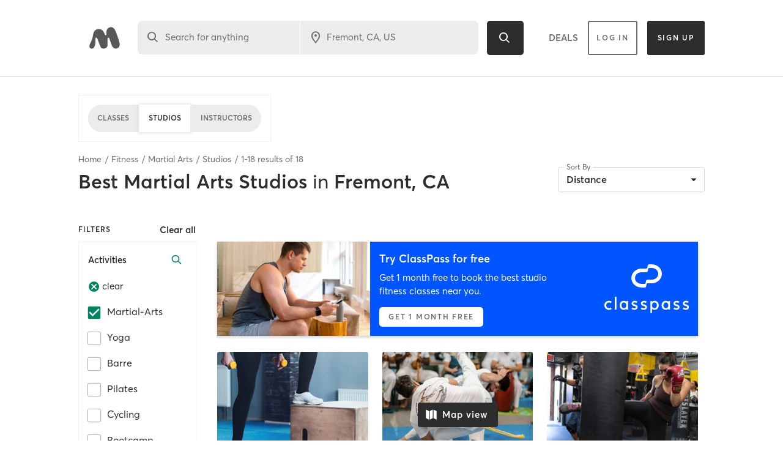

--- FILE ---
content_type: text/html; charset=utf-8
request_url: https://www.google.com/recaptcha/api2/anchor?ar=1&k=6Le95awUAAAAAIXSP9TcpPEng7Y6GdSkt7n46bAR&co=aHR0cHM6Ly93d3cubWluZGJvZHlvbmxpbmUuY29tOjQ0Mw..&hl=en&type=image&v=PoyoqOPhxBO7pBk68S4YbpHZ&theme=light&size=invisible&badge=bottomright&anchor-ms=20000&execute-ms=30000&cb=gj3bkjc28kpj
body_size: 49564
content:
<!DOCTYPE HTML><html dir="ltr" lang="en"><head><meta http-equiv="Content-Type" content="text/html; charset=UTF-8">
<meta http-equiv="X-UA-Compatible" content="IE=edge">
<title>reCAPTCHA</title>
<style type="text/css">
/* cyrillic-ext */
@font-face {
  font-family: 'Roboto';
  font-style: normal;
  font-weight: 400;
  font-stretch: 100%;
  src: url(//fonts.gstatic.com/s/roboto/v48/KFO7CnqEu92Fr1ME7kSn66aGLdTylUAMa3GUBHMdazTgWw.woff2) format('woff2');
  unicode-range: U+0460-052F, U+1C80-1C8A, U+20B4, U+2DE0-2DFF, U+A640-A69F, U+FE2E-FE2F;
}
/* cyrillic */
@font-face {
  font-family: 'Roboto';
  font-style: normal;
  font-weight: 400;
  font-stretch: 100%;
  src: url(//fonts.gstatic.com/s/roboto/v48/KFO7CnqEu92Fr1ME7kSn66aGLdTylUAMa3iUBHMdazTgWw.woff2) format('woff2');
  unicode-range: U+0301, U+0400-045F, U+0490-0491, U+04B0-04B1, U+2116;
}
/* greek-ext */
@font-face {
  font-family: 'Roboto';
  font-style: normal;
  font-weight: 400;
  font-stretch: 100%;
  src: url(//fonts.gstatic.com/s/roboto/v48/KFO7CnqEu92Fr1ME7kSn66aGLdTylUAMa3CUBHMdazTgWw.woff2) format('woff2');
  unicode-range: U+1F00-1FFF;
}
/* greek */
@font-face {
  font-family: 'Roboto';
  font-style: normal;
  font-weight: 400;
  font-stretch: 100%;
  src: url(//fonts.gstatic.com/s/roboto/v48/KFO7CnqEu92Fr1ME7kSn66aGLdTylUAMa3-UBHMdazTgWw.woff2) format('woff2');
  unicode-range: U+0370-0377, U+037A-037F, U+0384-038A, U+038C, U+038E-03A1, U+03A3-03FF;
}
/* math */
@font-face {
  font-family: 'Roboto';
  font-style: normal;
  font-weight: 400;
  font-stretch: 100%;
  src: url(//fonts.gstatic.com/s/roboto/v48/KFO7CnqEu92Fr1ME7kSn66aGLdTylUAMawCUBHMdazTgWw.woff2) format('woff2');
  unicode-range: U+0302-0303, U+0305, U+0307-0308, U+0310, U+0312, U+0315, U+031A, U+0326-0327, U+032C, U+032F-0330, U+0332-0333, U+0338, U+033A, U+0346, U+034D, U+0391-03A1, U+03A3-03A9, U+03B1-03C9, U+03D1, U+03D5-03D6, U+03F0-03F1, U+03F4-03F5, U+2016-2017, U+2034-2038, U+203C, U+2040, U+2043, U+2047, U+2050, U+2057, U+205F, U+2070-2071, U+2074-208E, U+2090-209C, U+20D0-20DC, U+20E1, U+20E5-20EF, U+2100-2112, U+2114-2115, U+2117-2121, U+2123-214F, U+2190, U+2192, U+2194-21AE, U+21B0-21E5, U+21F1-21F2, U+21F4-2211, U+2213-2214, U+2216-22FF, U+2308-230B, U+2310, U+2319, U+231C-2321, U+2336-237A, U+237C, U+2395, U+239B-23B7, U+23D0, U+23DC-23E1, U+2474-2475, U+25AF, U+25B3, U+25B7, U+25BD, U+25C1, U+25CA, U+25CC, U+25FB, U+266D-266F, U+27C0-27FF, U+2900-2AFF, U+2B0E-2B11, U+2B30-2B4C, U+2BFE, U+3030, U+FF5B, U+FF5D, U+1D400-1D7FF, U+1EE00-1EEFF;
}
/* symbols */
@font-face {
  font-family: 'Roboto';
  font-style: normal;
  font-weight: 400;
  font-stretch: 100%;
  src: url(//fonts.gstatic.com/s/roboto/v48/KFO7CnqEu92Fr1ME7kSn66aGLdTylUAMaxKUBHMdazTgWw.woff2) format('woff2');
  unicode-range: U+0001-000C, U+000E-001F, U+007F-009F, U+20DD-20E0, U+20E2-20E4, U+2150-218F, U+2190, U+2192, U+2194-2199, U+21AF, U+21E6-21F0, U+21F3, U+2218-2219, U+2299, U+22C4-22C6, U+2300-243F, U+2440-244A, U+2460-24FF, U+25A0-27BF, U+2800-28FF, U+2921-2922, U+2981, U+29BF, U+29EB, U+2B00-2BFF, U+4DC0-4DFF, U+FFF9-FFFB, U+10140-1018E, U+10190-1019C, U+101A0, U+101D0-101FD, U+102E0-102FB, U+10E60-10E7E, U+1D2C0-1D2D3, U+1D2E0-1D37F, U+1F000-1F0FF, U+1F100-1F1AD, U+1F1E6-1F1FF, U+1F30D-1F30F, U+1F315, U+1F31C, U+1F31E, U+1F320-1F32C, U+1F336, U+1F378, U+1F37D, U+1F382, U+1F393-1F39F, U+1F3A7-1F3A8, U+1F3AC-1F3AF, U+1F3C2, U+1F3C4-1F3C6, U+1F3CA-1F3CE, U+1F3D4-1F3E0, U+1F3ED, U+1F3F1-1F3F3, U+1F3F5-1F3F7, U+1F408, U+1F415, U+1F41F, U+1F426, U+1F43F, U+1F441-1F442, U+1F444, U+1F446-1F449, U+1F44C-1F44E, U+1F453, U+1F46A, U+1F47D, U+1F4A3, U+1F4B0, U+1F4B3, U+1F4B9, U+1F4BB, U+1F4BF, U+1F4C8-1F4CB, U+1F4D6, U+1F4DA, U+1F4DF, U+1F4E3-1F4E6, U+1F4EA-1F4ED, U+1F4F7, U+1F4F9-1F4FB, U+1F4FD-1F4FE, U+1F503, U+1F507-1F50B, U+1F50D, U+1F512-1F513, U+1F53E-1F54A, U+1F54F-1F5FA, U+1F610, U+1F650-1F67F, U+1F687, U+1F68D, U+1F691, U+1F694, U+1F698, U+1F6AD, U+1F6B2, U+1F6B9-1F6BA, U+1F6BC, U+1F6C6-1F6CF, U+1F6D3-1F6D7, U+1F6E0-1F6EA, U+1F6F0-1F6F3, U+1F6F7-1F6FC, U+1F700-1F7FF, U+1F800-1F80B, U+1F810-1F847, U+1F850-1F859, U+1F860-1F887, U+1F890-1F8AD, U+1F8B0-1F8BB, U+1F8C0-1F8C1, U+1F900-1F90B, U+1F93B, U+1F946, U+1F984, U+1F996, U+1F9E9, U+1FA00-1FA6F, U+1FA70-1FA7C, U+1FA80-1FA89, U+1FA8F-1FAC6, U+1FACE-1FADC, U+1FADF-1FAE9, U+1FAF0-1FAF8, U+1FB00-1FBFF;
}
/* vietnamese */
@font-face {
  font-family: 'Roboto';
  font-style: normal;
  font-weight: 400;
  font-stretch: 100%;
  src: url(//fonts.gstatic.com/s/roboto/v48/KFO7CnqEu92Fr1ME7kSn66aGLdTylUAMa3OUBHMdazTgWw.woff2) format('woff2');
  unicode-range: U+0102-0103, U+0110-0111, U+0128-0129, U+0168-0169, U+01A0-01A1, U+01AF-01B0, U+0300-0301, U+0303-0304, U+0308-0309, U+0323, U+0329, U+1EA0-1EF9, U+20AB;
}
/* latin-ext */
@font-face {
  font-family: 'Roboto';
  font-style: normal;
  font-weight: 400;
  font-stretch: 100%;
  src: url(//fonts.gstatic.com/s/roboto/v48/KFO7CnqEu92Fr1ME7kSn66aGLdTylUAMa3KUBHMdazTgWw.woff2) format('woff2');
  unicode-range: U+0100-02BA, U+02BD-02C5, U+02C7-02CC, U+02CE-02D7, U+02DD-02FF, U+0304, U+0308, U+0329, U+1D00-1DBF, U+1E00-1E9F, U+1EF2-1EFF, U+2020, U+20A0-20AB, U+20AD-20C0, U+2113, U+2C60-2C7F, U+A720-A7FF;
}
/* latin */
@font-face {
  font-family: 'Roboto';
  font-style: normal;
  font-weight: 400;
  font-stretch: 100%;
  src: url(//fonts.gstatic.com/s/roboto/v48/KFO7CnqEu92Fr1ME7kSn66aGLdTylUAMa3yUBHMdazQ.woff2) format('woff2');
  unicode-range: U+0000-00FF, U+0131, U+0152-0153, U+02BB-02BC, U+02C6, U+02DA, U+02DC, U+0304, U+0308, U+0329, U+2000-206F, U+20AC, U+2122, U+2191, U+2193, U+2212, U+2215, U+FEFF, U+FFFD;
}
/* cyrillic-ext */
@font-face {
  font-family: 'Roboto';
  font-style: normal;
  font-weight: 500;
  font-stretch: 100%;
  src: url(//fonts.gstatic.com/s/roboto/v48/KFO7CnqEu92Fr1ME7kSn66aGLdTylUAMa3GUBHMdazTgWw.woff2) format('woff2');
  unicode-range: U+0460-052F, U+1C80-1C8A, U+20B4, U+2DE0-2DFF, U+A640-A69F, U+FE2E-FE2F;
}
/* cyrillic */
@font-face {
  font-family: 'Roboto';
  font-style: normal;
  font-weight: 500;
  font-stretch: 100%;
  src: url(//fonts.gstatic.com/s/roboto/v48/KFO7CnqEu92Fr1ME7kSn66aGLdTylUAMa3iUBHMdazTgWw.woff2) format('woff2');
  unicode-range: U+0301, U+0400-045F, U+0490-0491, U+04B0-04B1, U+2116;
}
/* greek-ext */
@font-face {
  font-family: 'Roboto';
  font-style: normal;
  font-weight: 500;
  font-stretch: 100%;
  src: url(//fonts.gstatic.com/s/roboto/v48/KFO7CnqEu92Fr1ME7kSn66aGLdTylUAMa3CUBHMdazTgWw.woff2) format('woff2');
  unicode-range: U+1F00-1FFF;
}
/* greek */
@font-face {
  font-family: 'Roboto';
  font-style: normal;
  font-weight: 500;
  font-stretch: 100%;
  src: url(//fonts.gstatic.com/s/roboto/v48/KFO7CnqEu92Fr1ME7kSn66aGLdTylUAMa3-UBHMdazTgWw.woff2) format('woff2');
  unicode-range: U+0370-0377, U+037A-037F, U+0384-038A, U+038C, U+038E-03A1, U+03A3-03FF;
}
/* math */
@font-face {
  font-family: 'Roboto';
  font-style: normal;
  font-weight: 500;
  font-stretch: 100%;
  src: url(//fonts.gstatic.com/s/roboto/v48/KFO7CnqEu92Fr1ME7kSn66aGLdTylUAMawCUBHMdazTgWw.woff2) format('woff2');
  unicode-range: U+0302-0303, U+0305, U+0307-0308, U+0310, U+0312, U+0315, U+031A, U+0326-0327, U+032C, U+032F-0330, U+0332-0333, U+0338, U+033A, U+0346, U+034D, U+0391-03A1, U+03A3-03A9, U+03B1-03C9, U+03D1, U+03D5-03D6, U+03F0-03F1, U+03F4-03F5, U+2016-2017, U+2034-2038, U+203C, U+2040, U+2043, U+2047, U+2050, U+2057, U+205F, U+2070-2071, U+2074-208E, U+2090-209C, U+20D0-20DC, U+20E1, U+20E5-20EF, U+2100-2112, U+2114-2115, U+2117-2121, U+2123-214F, U+2190, U+2192, U+2194-21AE, U+21B0-21E5, U+21F1-21F2, U+21F4-2211, U+2213-2214, U+2216-22FF, U+2308-230B, U+2310, U+2319, U+231C-2321, U+2336-237A, U+237C, U+2395, U+239B-23B7, U+23D0, U+23DC-23E1, U+2474-2475, U+25AF, U+25B3, U+25B7, U+25BD, U+25C1, U+25CA, U+25CC, U+25FB, U+266D-266F, U+27C0-27FF, U+2900-2AFF, U+2B0E-2B11, U+2B30-2B4C, U+2BFE, U+3030, U+FF5B, U+FF5D, U+1D400-1D7FF, U+1EE00-1EEFF;
}
/* symbols */
@font-face {
  font-family: 'Roboto';
  font-style: normal;
  font-weight: 500;
  font-stretch: 100%;
  src: url(//fonts.gstatic.com/s/roboto/v48/KFO7CnqEu92Fr1ME7kSn66aGLdTylUAMaxKUBHMdazTgWw.woff2) format('woff2');
  unicode-range: U+0001-000C, U+000E-001F, U+007F-009F, U+20DD-20E0, U+20E2-20E4, U+2150-218F, U+2190, U+2192, U+2194-2199, U+21AF, U+21E6-21F0, U+21F3, U+2218-2219, U+2299, U+22C4-22C6, U+2300-243F, U+2440-244A, U+2460-24FF, U+25A0-27BF, U+2800-28FF, U+2921-2922, U+2981, U+29BF, U+29EB, U+2B00-2BFF, U+4DC0-4DFF, U+FFF9-FFFB, U+10140-1018E, U+10190-1019C, U+101A0, U+101D0-101FD, U+102E0-102FB, U+10E60-10E7E, U+1D2C0-1D2D3, U+1D2E0-1D37F, U+1F000-1F0FF, U+1F100-1F1AD, U+1F1E6-1F1FF, U+1F30D-1F30F, U+1F315, U+1F31C, U+1F31E, U+1F320-1F32C, U+1F336, U+1F378, U+1F37D, U+1F382, U+1F393-1F39F, U+1F3A7-1F3A8, U+1F3AC-1F3AF, U+1F3C2, U+1F3C4-1F3C6, U+1F3CA-1F3CE, U+1F3D4-1F3E0, U+1F3ED, U+1F3F1-1F3F3, U+1F3F5-1F3F7, U+1F408, U+1F415, U+1F41F, U+1F426, U+1F43F, U+1F441-1F442, U+1F444, U+1F446-1F449, U+1F44C-1F44E, U+1F453, U+1F46A, U+1F47D, U+1F4A3, U+1F4B0, U+1F4B3, U+1F4B9, U+1F4BB, U+1F4BF, U+1F4C8-1F4CB, U+1F4D6, U+1F4DA, U+1F4DF, U+1F4E3-1F4E6, U+1F4EA-1F4ED, U+1F4F7, U+1F4F9-1F4FB, U+1F4FD-1F4FE, U+1F503, U+1F507-1F50B, U+1F50D, U+1F512-1F513, U+1F53E-1F54A, U+1F54F-1F5FA, U+1F610, U+1F650-1F67F, U+1F687, U+1F68D, U+1F691, U+1F694, U+1F698, U+1F6AD, U+1F6B2, U+1F6B9-1F6BA, U+1F6BC, U+1F6C6-1F6CF, U+1F6D3-1F6D7, U+1F6E0-1F6EA, U+1F6F0-1F6F3, U+1F6F7-1F6FC, U+1F700-1F7FF, U+1F800-1F80B, U+1F810-1F847, U+1F850-1F859, U+1F860-1F887, U+1F890-1F8AD, U+1F8B0-1F8BB, U+1F8C0-1F8C1, U+1F900-1F90B, U+1F93B, U+1F946, U+1F984, U+1F996, U+1F9E9, U+1FA00-1FA6F, U+1FA70-1FA7C, U+1FA80-1FA89, U+1FA8F-1FAC6, U+1FACE-1FADC, U+1FADF-1FAE9, U+1FAF0-1FAF8, U+1FB00-1FBFF;
}
/* vietnamese */
@font-face {
  font-family: 'Roboto';
  font-style: normal;
  font-weight: 500;
  font-stretch: 100%;
  src: url(//fonts.gstatic.com/s/roboto/v48/KFO7CnqEu92Fr1ME7kSn66aGLdTylUAMa3OUBHMdazTgWw.woff2) format('woff2');
  unicode-range: U+0102-0103, U+0110-0111, U+0128-0129, U+0168-0169, U+01A0-01A1, U+01AF-01B0, U+0300-0301, U+0303-0304, U+0308-0309, U+0323, U+0329, U+1EA0-1EF9, U+20AB;
}
/* latin-ext */
@font-face {
  font-family: 'Roboto';
  font-style: normal;
  font-weight: 500;
  font-stretch: 100%;
  src: url(//fonts.gstatic.com/s/roboto/v48/KFO7CnqEu92Fr1ME7kSn66aGLdTylUAMa3KUBHMdazTgWw.woff2) format('woff2');
  unicode-range: U+0100-02BA, U+02BD-02C5, U+02C7-02CC, U+02CE-02D7, U+02DD-02FF, U+0304, U+0308, U+0329, U+1D00-1DBF, U+1E00-1E9F, U+1EF2-1EFF, U+2020, U+20A0-20AB, U+20AD-20C0, U+2113, U+2C60-2C7F, U+A720-A7FF;
}
/* latin */
@font-face {
  font-family: 'Roboto';
  font-style: normal;
  font-weight: 500;
  font-stretch: 100%;
  src: url(//fonts.gstatic.com/s/roboto/v48/KFO7CnqEu92Fr1ME7kSn66aGLdTylUAMa3yUBHMdazQ.woff2) format('woff2');
  unicode-range: U+0000-00FF, U+0131, U+0152-0153, U+02BB-02BC, U+02C6, U+02DA, U+02DC, U+0304, U+0308, U+0329, U+2000-206F, U+20AC, U+2122, U+2191, U+2193, U+2212, U+2215, U+FEFF, U+FFFD;
}
/* cyrillic-ext */
@font-face {
  font-family: 'Roboto';
  font-style: normal;
  font-weight: 900;
  font-stretch: 100%;
  src: url(//fonts.gstatic.com/s/roboto/v48/KFO7CnqEu92Fr1ME7kSn66aGLdTylUAMa3GUBHMdazTgWw.woff2) format('woff2');
  unicode-range: U+0460-052F, U+1C80-1C8A, U+20B4, U+2DE0-2DFF, U+A640-A69F, U+FE2E-FE2F;
}
/* cyrillic */
@font-face {
  font-family: 'Roboto';
  font-style: normal;
  font-weight: 900;
  font-stretch: 100%;
  src: url(//fonts.gstatic.com/s/roboto/v48/KFO7CnqEu92Fr1ME7kSn66aGLdTylUAMa3iUBHMdazTgWw.woff2) format('woff2');
  unicode-range: U+0301, U+0400-045F, U+0490-0491, U+04B0-04B1, U+2116;
}
/* greek-ext */
@font-face {
  font-family: 'Roboto';
  font-style: normal;
  font-weight: 900;
  font-stretch: 100%;
  src: url(//fonts.gstatic.com/s/roboto/v48/KFO7CnqEu92Fr1ME7kSn66aGLdTylUAMa3CUBHMdazTgWw.woff2) format('woff2');
  unicode-range: U+1F00-1FFF;
}
/* greek */
@font-face {
  font-family: 'Roboto';
  font-style: normal;
  font-weight: 900;
  font-stretch: 100%;
  src: url(//fonts.gstatic.com/s/roboto/v48/KFO7CnqEu92Fr1ME7kSn66aGLdTylUAMa3-UBHMdazTgWw.woff2) format('woff2');
  unicode-range: U+0370-0377, U+037A-037F, U+0384-038A, U+038C, U+038E-03A1, U+03A3-03FF;
}
/* math */
@font-face {
  font-family: 'Roboto';
  font-style: normal;
  font-weight: 900;
  font-stretch: 100%;
  src: url(//fonts.gstatic.com/s/roboto/v48/KFO7CnqEu92Fr1ME7kSn66aGLdTylUAMawCUBHMdazTgWw.woff2) format('woff2');
  unicode-range: U+0302-0303, U+0305, U+0307-0308, U+0310, U+0312, U+0315, U+031A, U+0326-0327, U+032C, U+032F-0330, U+0332-0333, U+0338, U+033A, U+0346, U+034D, U+0391-03A1, U+03A3-03A9, U+03B1-03C9, U+03D1, U+03D5-03D6, U+03F0-03F1, U+03F4-03F5, U+2016-2017, U+2034-2038, U+203C, U+2040, U+2043, U+2047, U+2050, U+2057, U+205F, U+2070-2071, U+2074-208E, U+2090-209C, U+20D0-20DC, U+20E1, U+20E5-20EF, U+2100-2112, U+2114-2115, U+2117-2121, U+2123-214F, U+2190, U+2192, U+2194-21AE, U+21B0-21E5, U+21F1-21F2, U+21F4-2211, U+2213-2214, U+2216-22FF, U+2308-230B, U+2310, U+2319, U+231C-2321, U+2336-237A, U+237C, U+2395, U+239B-23B7, U+23D0, U+23DC-23E1, U+2474-2475, U+25AF, U+25B3, U+25B7, U+25BD, U+25C1, U+25CA, U+25CC, U+25FB, U+266D-266F, U+27C0-27FF, U+2900-2AFF, U+2B0E-2B11, U+2B30-2B4C, U+2BFE, U+3030, U+FF5B, U+FF5D, U+1D400-1D7FF, U+1EE00-1EEFF;
}
/* symbols */
@font-face {
  font-family: 'Roboto';
  font-style: normal;
  font-weight: 900;
  font-stretch: 100%;
  src: url(//fonts.gstatic.com/s/roboto/v48/KFO7CnqEu92Fr1ME7kSn66aGLdTylUAMaxKUBHMdazTgWw.woff2) format('woff2');
  unicode-range: U+0001-000C, U+000E-001F, U+007F-009F, U+20DD-20E0, U+20E2-20E4, U+2150-218F, U+2190, U+2192, U+2194-2199, U+21AF, U+21E6-21F0, U+21F3, U+2218-2219, U+2299, U+22C4-22C6, U+2300-243F, U+2440-244A, U+2460-24FF, U+25A0-27BF, U+2800-28FF, U+2921-2922, U+2981, U+29BF, U+29EB, U+2B00-2BFF, U+4DC0-4DFF, U+FFF9-FFFB, U+10140-1018E, U+10190-1019C, U+101A0, U+101D0-101FD, U+102E0-102FB, U+10E60-10E7E, U+1D2C0-1D2D3, U+1D2E0-1D37F, U+1F000-1F0FF, U+1F100-1F1AD, U+1F1E6-1F1FF, U+1F30D-1F30F, U+1F315, U+1F31C, U+1F31E, U+1F320-1F32C, U+1F336, U+1F378, U+1F37D, U+1F382, U+1F393-1F39F, U+1F3A7-1F3A8, U+1F3AC-1F3AF, U+1F3C2, U+1F3C4-1F3C6, U+1F3CA-1F3CE, U+1F3D4-1F3E0, U+1F3ED, U+1F3F1-1F3F3, U+1F3F5-1F3F7, U+1F408, U+1F415, U+1F41F, U+1F426, U+1F43F, U+1F441-1F442, U+1F444, U+1F446-1F449, U+1F44C-1F44E, U+1F453, U+1F46A, U+1F47D, U+1F4A3, U+1F4B0, U+1F4B3, U+1F4B9, U+1F4BB, U+1F4BF, U+1F4C8-1F4CB, U+1F4D6, U+1F4DA, U+1F4DF, U+1F4E3-1F4E6, U+1F4EA-1F4ED, U+1F4F7, U+1F4F9-1F4FB, U+1F4FD-1F4FE, U+1F503, U+1F507-1F50B, U+1F50D, U+1F512-1F513, U+1F53E-1F54A, U+1F54F-1F5FA, U+1F610, U+1F650-1F67F, U+1F687, U+1F68D, U+1F691, U+1F694, U+1F698, U+1F6AD, U+1F6B2, U+1F6B9-1F6BA, U+1F6BC, U+1F6C6-1F6CF, U+1F6D3-1F6D7, U+1F6E0-1F6EA, U+1F6F0-1F6F3, U+1F6F7-1F6FC, U+1F700-1F7FF, U+1F800-1F80B, U+1F810-1F847, U+1F850-1F859, U+1F860-1F887, U+1F890-1F8AD, U+1F8B0-1F8BB, U+1F8C0-1F8C1, U+1F900-1F90B, U+1F93B, U+1F946, U+1F984, U+1F996, U+1F9E9, U+1FA00-1FA6F, U+1FA70-1FA7C, U+1FA80-1FA89, U+1FA8F-1FAC6, U+1FACE-1FADC, U+1FADF-1FAE9, U+1FAF0-1FAF8, U+1FB00-1FBFF;
}
/* vietnamese */
@font-face {
  font-family: 'Roboto';
  font-style: normal;
  font-weight: 900;
  font-stretch: 100%;
  src: url(//fonts.gstatic.com/s/roboto/v48/KFO7CnqEu92Fr1ME7kSn66aGLdTylUAMa3OUBHMdazTgWw.woff2) format('woff2');
  unicode-range: U+0102-0103, U+0110-0111, U+0128-0129, U+0168-0169, U+01A0-01A1, U+01AF-01B0, U+0300-0301, U+0303-0304, U+0308-0309, U+0323, U+0329, U+1EA0-1EF9, U+20AB;
}
/* latin-ext */
@font-face {
  font-family: 'Roboto';
  font-style: normal;
  font-weight: 900;
  font-stretch: 100%;
  src: url(//fonts.gstatic.com/s/roboto/v48/KFO7CnqEu92Fr1ME7kSn66aGLdTylUAMa3KUBHMdazTgWw.woff2) format('woff2');
  unicode-range: U+0100-02BA, U+02BD-02C5, U+02C7-02CC, U+02CE-02D7, U+02DD-02FF, U+0304, U+0308, U+0329, U+1D00-1DBF, U+1E00-1E9F, U+1EF2-1EFF, U+2020, U+20A0-20AB, U+20AD-20C0, U+2113, U+2C60-2C7F, U+A720-A7FF;
}
/* latin */
@font-face {
  font-family: 'Roboto';
  font-style: normal;
  font-weight: 900;
  font-stretch: 100%;
  src: url(//fonts.gstatic.com/s/roboto/v48/KFO7CnqEu92Fr1ME7kSn66aGLdTylUAMa3yUBHMdazQ.woff2) format('woff2');
  unicode-range: U+0000-00FF, U+0131, U+0152-0153, U+02BB-02BC, U+02C6, U+02DA, U+02DC, U+0304, U+0308, U+0329, U+2000-206F, U+20AC, U+2122, U+2191, U+2193, U+2212, U+2215, U+FEFF, U+FFFD;
}

</style>
<link rel="stylesheet" type="text/css" href="https://www.gstatic.com/recaptcha/releases/PoyoqOPhxBO7pBk68S4YbpHZ/styles__ltr.css">
<script nonce="b-Le32gQMwA3kTz3sHKF-A" type="text/javascript">window['__recaptcha_api'] = 'https://www.google.com/recaptcha/api2/';</script>
<script type="text/javascript" src="https://www.gstatic.com/recaptcha/releases/PoyoqOPhxBO7pBk68S4YbpHZ/recaptcha__en.js" nonce="b-Le32gQMwA3kTz3sHKF-A">
      
    </script></head>
<body><div id="rc-anchor-alert" class="rc-anchor-alert"></div>
<input type="hidden" id="recaptcha-token" value="[base64]">
<script type="text/javascript" nonce="b-Le32gQMwA3kTz3sHKF-A">
      recaptcha.anchor.Main.init("[\x22ainput\x22,[\x22bgdata\x22,\x22\x22,\[base64]/[base64]/[base64]/[base64]/[base64]/[base64]/KGcoTywyNTMsTy5PKSxVRyhPLEMpKTpnKE8sMjUzLEMpLE8pKSxsKSksTykpfSxieT1mdW5jdGlvbihDLE8sdSxsKXtmb3IobD0odT1SKEMpLDApO08+MDtPLS0pbD1sPDw4fFooQyk7ZyhDLHUsbCl9LFVHPWZ1bmN0aW9uKEMsTyl7Qy5pLmxlbmd0aD4xMDQ/[base64]/[base64]/[base64]/[base64]/[base64]/[base64]/[base64]\\u003d\x22,\[base64]\\u003d\x22,\x22wpcnwoHDtMOCwpzDnMK3N8KJGCU8eVVfasOKw5lPw44GwpMqwrHCpyIuWUxKZ8K9O8K1WmzCuMOGcF56wpHCscOEwpbCgmHDoXnCmsOhwpnCkMKFw4MOwrnDj8Oew6nCoBtmEsKAwrbDvcKZw7Y0aMO8w6fChcOQwq4zEMOtISLCt18GwojCp8ORAm/Duy16w7JvdBVoaWjCqcOgXCMGw5l2wpMdVCBdQGEqw4jDiMKowqF/[base64]/DvcOlX8Onw5TDuQfClcO1wrI8GsO/LiTCksOhKkxgHcORw57CmQzDiMOKBE4awpnDumbCvcOWwrzDq8OKVRbDh8KKwr7CvHvCg2Ycw6rDkcKDwroyw54UwqzCrsKpwpLDrVfDuMK5wpnDn317wqhpw7Irw5nDusKNesKBw58ZCMOMX8KNUg/CjMK0wqoTw7fCgAfCmDoDYgzCnj8LwoLDgCArdyfCuj7Cp8ODZMKRwo8aXRzDh8KnEWg5w6DCrcO0w4TCtMKefsOwwpF4DFvCucOpbmMyw4rChF7ChcKOw7LDvWzDgVXCg8KhR2dyO8Kxw7weBkDDicK6wr4tIGDCvsK9QsKQDjEYDsK/[base64]/wphJTBh2UFxvwoMlw7fDusK+K8KPwojDkE/CsMOmNMOew6Vjw5ENw7MCbExBdhvDsDxsYsKkwolCdjzDucO9Yk9Lw6NhQcOzAsO0Zw4Ow7MxEcOMw5bClsKndw/[base64]/Cn8OzwrbCqHnCkmwYa8OYwqLDigk0Si5Jwr3Cu8OIwogNw7Afw7fCjSYew4zDpcOOwoQ0B3nClcKmCHZzLmDDvsKFw6U6w5VbL8KVbWTCimQpTsK4w4/DqWVQEmAyw4/Cuh1iwrsywqTCuVTDgURTD8K2Ym7CtMKDwo8dSw3DnRHCjh5Ewo/DjcOQR8OSw7ljw5zCtMKDMU8DGsOgw4PCssKCQcOzSB7CiUBhK8K2w7fCpgp3w64AwpIoYmDDnsOzSxXDjHBYWcOpwpgmSGTCnW/[base64]/DqMO5UcKfG8K/w7TDq8OIw43CmT/DgjIMUBrCoTt2J17Cu8Oiw7oSwpXDmcKVw47DgxQYwq4MLGDCvmwGw4LDj2PClht1w6DDoGbDlhrCpMKYw6wDXcOHNMKcw43Dq8KScVUVw6XCrMO6IEhLRsOjdE7DpiwXwqzDvlB5PMOwwqRiTy/Ch0Y0w5jDjsOKw48kwqtEwrfDtcOHwpNOBWHDqR1Ewqp0woPCocOVWMKkw63CgsK2Egtcw4MgEsKZAQvDpGV2anHDr8KlT1vCq8K+w7/DhhRdwrLDv8O8wrkcwpTCq8OWw57DqsKmNcKvIVl6UcK8woYHGGnDpcO4w4rCuk/CvMKJw6zCosOVFUVeY03CrQDChsKQLjXDiT3DghvDtsONw6xqwoZ8w4LCicK1woHCosKScn3DlsKVw5NcXQk0wocFKcO6M8KDJcKGwo9bwpDDmcOCw6VyVMKiwr/Dlh0gwrPDp8OTWMKTwpRoK8OdYcOPXMOta8Odw6jDjnzDkMO/HMK5UTPCpCHDs3ITwqtTw6zDkl7Ci17Cv8K1U8ObUjnDjsORHMK+U8O5HgTCs8ORwrbDkEh9O8OTKMKkw7jDmDXDvcOvwrPCpcK9fsKNw6HClMOIw5fDkjgGOsKrWcObLC04ecOIRw/DuDrDpsKkcsK7VcKbwojCosKZfiTCrMK3wpjChR9vw5fCi2IaYsO0QyhpwoPDkCDDm8KUw5fCj8OIw4wgEcOrwrPCh8KoPcObwo0Twq3DvcK+wqXCtsKoFjYbwrBCY1zDmHLCiFTCnTjDmWDDu8OyUSYzw5TClCPDoA0jQR3CscONMcObwo3Cm8KVHcOzw5zDi8O/w7JNWnAUYWIJZjAbw6LDlcO3wpPDvEY9cjY1wrbDnDpgW8OIR2RJYsOCC3gddXPCpcOPwqIrM17DlUTDsFXCg8O6bcOGw7ITV8Olw6bDlHDCoCPClxvDl8KMPE0Wwo1HwqvCnWLDuRApw7tjBgQiYcKUAMOmw7jCqsO9YXHDj8K4W8O7wrISV8Kjw7g2w5/DsSIeAcKNJRdnb8OMwpxGw6rCgCnCiVAGAUHDu8KSwrYvwoXChnrCi8KPwrtIwr9RIjHCtzFMwo7CiMKtScK1w75Bw4BSXMObeWo2w6jCmgPDocO/w6QpXngUJXXCumjDqQ4rw67CnBbCm8OgaWHCq8KoUlzCt8KIJGBpw47CpcOwwovDrcOSGH89ScKJw5hYFEdcwrh+PcKJRcOjw7lSeMOwNiV4B8OyAMOLwobDo8OVw6BzbsK6JkrCq8O/NUXCnMKYw6HDsX7CiMORcnMCLcKzw6HCti44w7nCgMO4esO2w5pSNsKuFW/CvsKkwqjCpCnCqzsxwoQSTFBSwq/CgAF8w6RRw73Cp8O9w5TDsMO+T3E5woozwpNQA8K6bU/CgRLCqC5ow4rClsK+LsKDZExrwqMVwprCulE5awUeAQxOwpbCr8KwOsOIwoDDg8KCMCkMARJ/MlPDuA/DgsOkM1XCosOgUsKCWsOpw5smw78IwqrCjht/ZsOpwrQzEsO8w5nCgcOOPsK/XQzCtsK6dCrCmMORR8OfwozCnBvCiMODw6fClU/CuwTDuGXDjy10w6kGw7hnbcOVwpluQyggw77DrSjDg8KWY8KwAGXDuMKZw5zCkFwrwpkHesKqw7MZwph5csKkfMOewrFKPTZYZcOZwoJmFsOCw7fCpcOSPMOjGsOUwpXCl28pORczw4ZtcGvDgTjDkEZ4wrnDoUp4QsO9w6fCjMOSwr4mwobCj1NiT8KETcK/w79Swq3DhMKAwoLCh8K0w4jCjcKdVGzCrDpwR8KjOwondsKUMcKgwr7Dn8OtcQ/CsVXDmCTCukJPwodnw74GP8OqwqjDqiQrHFxow60HJT1rwpbCmV1Dw4Ynw5dZwptuJcOueHwtwrvCskPCn8O+wrHCssOXwq9nJzbChl04w7PClcOTwpEzwqpZwpXDsknDrGfCqMKjU8KBwowzb0VGacO/OMKabht3eHJZd8O/[base64]/w5ZhOMKmw5/Cmndzw5IlHxQVw4tYw6vCqwQobRx9w5ARUsOxH8KGwoLDoMKEw7p7w4PCvQ7Du8OKwqMaOcOvwp56w7h9YmlSw5kmTcKuBDDCrMOmMsO6RMK0PsKeAcOgay3CrcO+NsO1w7kgJiwmwozCgGDDtjrDosKQNz/CpX0ew7xDOsOsw41ow4lsPsKiLcK4VgoVCiU6w64Mw4LDmCbDiHwjw4XCk8KWawk4C8ONwpDCowY7w4Q3I8O/wpPDiMOIwpTDrh7DkE5dXRo7HcKoX8KPTsOJKsOVwo1Yw5Vvw5QwasOpw7VZB8OEVmcIVsOGwrI+w5DCuRIpTgMVwpJPwo3Cpmlxwo/DrsOEUC4dBcK0DG3CsQ7CgcKTUsO0C2vDqkfCqMK8csKZwp1BwqHCoMKoMBPCucOsATkzwqhzWAjDglfDgyvDp1HCrUtIw6x7w5cLw7U+w45vw7TCtsO+QcO6C8K7wpfDnMK+w5R+ZcOMMy/[base64]/w5gSfMOUBWZAFioYNMOjdcK1w6xAXhjDh3Y6w6g4wo5xw6XCjUnCncO9R1cQB8KhCXkOOAzDmnF2LMK/[base64]/w4dRVnfDocOXEVnDlMK0anlBw4DDkBxUeG7CpMOSw6FHwpo3DgZTLsOJwqrDtDjDncOmcMKVcMKgKcOBf27CmsOmw5rDpwwewrHDuMKLwoLCujlzwrHDlsK6wphxwpF+wrzDpxpHPXjDisODeMOkwrEAw4/DnCXClH0mw55Lw4bCmR3DgxtIFsK4Q3DDisK1NwrDulgNIcKew4zDlMK7XMO2MWhjw4INI8Kjw6XCq8KFw5DCuMKHazA9wojCggk0LcK+w5PCviEcCWvDqMKCwpgYw6vDvkAuJMKZwqTCgRXDq1RSwqzDjsO4w4LCncOgw7ltecOgJW4YCMKYFlYQaThHw4/Dgx1PwpZXwotxw4bDqCxpwrnDuysPwptpwrF0WTnDrsOxwoluw6V8FDNkw6RLw5vCjMKnOS5EKkjDlnjCq8KvwrzDhQkww4Yyw7XDhxvDssKSw5rCulRKw5cjw5ovfsO/wpvDlCPCrU0eWCBQwrfCnmHDrArCmRF8wqTCnDLCr2siw60Hw4vDowLCosKGRMKXwpnDscK0w7UOOjRrw61FHMKfwpjCpmfClsKgw40sw6bDncK8w5HDuj4fwpfClSQcBcKKB11Mw6DDksKnw6rCiAQGXMOKHcO7w7tMaMOdOF5+wqsDd8Oiw79Qw509w4PCiEMxw5/DtMKKw7zDgsOkBHsOMMKyHlPCqzDDggthw6fCtcKPwq/[base64]/DrcKQYFrDtsKFw7dVa8KhwrbDrsOlBQIlXXfDn2wFwolVL8K+H8OgwroOwp8Lw7/DosOpEMKwwrxAw5TCkcO5wrZww5nCiUPDrsOWT3VtwrDCt2M+LsKnf8OBwpHDtcOMw7vDt2HCt8KeWGgRw4rDpE/[base64]/DkEjDl8O1w6Bmw5pPDVjCqsKZGcKeUzrCp8K7AULCt8KgwpJ3UkUUwq4ASGx3ZcOMwplTwrzDq8Oew7V8fAfCoV5dwr5Kw4gZw78qw6ERw5DCocO3w4NQWMKNCgPDkcKJwrtIwqnDrWrDjMOOw5IIEm5Ewp3Do8KZw50aBBF/w7TCg1fCssOxMMKmw4LCqUBzwrc9w7UzwpnDr8K0w7N/[base64]/DiMKlO8K/[base64]/CoznCoVbDvnVWIMK/[base64]/Dt1zCoyFJw5lXwoXCgsKgwph2wq7DsyTDlMOAwog7OQcNwrcGbMK3w5/CnWvDrGDCuzjCusOEw5d6wqHDnsKUwq3CkRtveMOtwq/Dk8OvwrBCMgLDjMOhwqUwfcK5w4/CvsOPw5/[base64]/[base64]/Dn8O1XsK3w4Vuwp8oVGdhGD5/RkPDiEt9wow4w6vDjcKlw6PCs8OoMcOkw68ON8KTGMK3wp/ChjUOKkfCsHnDkGDDjMK+w5TDosOUwpZlw6ggWQLDrijCmVXCuDHDkcOHwp9RNsKuwqpOdMOSMMOTHMKCw6zCgsKNwpx0w7djwoXDnDspw6IZwrLDtSF/fsOgRMOew6LDk8OHaAc5wq/DpQNNYUwbPDPCrMKuV8KlPg8xXcOMR8KBwqjDksOUw4bDhMOtV2jChsKUZ8OEw47DpcONTWzDnl8kw7bDjcKKRirCv8OxwoTDmFHClsOtasOqccO8c8K8w6PDmcOqKMOowqt4w5xsPMOrw4JlwpcSR3hWwrguw4vCiMKLwq5twqnDt8OswrZfw5/[base64]/DigHCr1XCqsK6TVjCgMKbwoI3XsK/SlEXMlfDqxVuw79GVQPCmmDDrcOmw7l3wqFtw7hrMMODwrB9dsKFwqEDSBMxw4HDusOJDMO2bTYZwo42f8KNwqxaHBV+w7/[base64]/CnS3DnMKHBCpiw4EIBmxaYMK1wrVuPz3CmMOQwqYTw47Dg8KKDEwhw6lLw5jDnMK4QVF/VMKhY1Zewr8BwrjDvFM/LsKNw6wML00EA1FoIVpWw4lhesODG8OzXgnCtsOXb27Dq0PCosKAfcOIdGQDUMK/w4BKYMKWKgvCnsKGJ8KlwoN4woUfPH3DiMOwRMKWZX7Cl8O8wohsw51Xw5TChMOlw5tAY3syTMKVw6E8H8OVwodKwo9ZwpUQfsOiTibClcOSOcOAasO8KkHCl8O3woXCg8ONHldYwoDDjyArCgrChE/[base64]/dTsUw5Uuwq4LbsKvw6cXKx0Sw5XCpVY0acKSTEXCpRdxwqomTnTDicONbcKVw4vCo3RMw5/CicOWKjzDoV4Nw7lYJsKOfsOBXgo1DcK0w5zDncOjMBhuYh4iwqzCpSrCqWLDtsObcykFAcKJW8OUwpZENsKuw5vDpTHDsFDDlSvCg2QDwpNiagBrw7LCocOuYjLDqcO/w6DCgmVpwooMw5XCmQTCo8KFVsOCwpbDt8Ocw7zCnSLCgsK0woU2CEjCj8KAwoTDnSFRw5QWNBPDmD5nasOKw5XDhVxDw5dRJF/DicKkeX86TyYFw4/ClMOORkzDjSB/wq8Cw4fCisKSB8KiPsKCw7pUw64RLMK5wrTCg8O6RxPDkVTDqxgbwqfCmiV0DMK5SQd1Pk5swp7CusK2BGlcRSHCisKAwqZow77CnMOIRMORQsKKw4rCsQBCa3TDrTpLwqsxw4fDssOZWTAhw6jCnEczw63CrsO/IcO0fcKfXFpyw63DvSfCk0PDomRwRsK8wrRVeg1LwpxQawzCiyUvXsKewoTCihlYw63CnwjCi8Ofwq/[base64]/CvcOBfFTDnMKSa8O8L8Ogw7TCvjBte8KVwrBgMnXCsSXCgHTDt8KVwql/KEXCssKHwpzDsRZPU8OQw53DlcKZAk/DhsOLwqwVN2Fnw4cNw6nDocO+GMOMw7TCvcKQw58Ew5x1wqMAw6bDrMKFbsOqQ3TClcKURGo/[base64]/[base64]/ClrCscK7R8KqJl9xGCrDtlkGwrjDhWdFW8K7w5pFw6N9w60ywr0AV0x4U8OddMK6wptmwo4gw5HDo8KhTcKxwpFMOTURScKdwoBiCQ1mWyM8wo7DqcOxC8OiEcKDTRfCpyrCqsOwLsKJNmNfw57DnsOLaMOYwrIINcKiA2/Cj8Onw4bCrUnCvzZXw4fCo8Oew5cKaUl0FcK9OlPCsBPCnEYXwo3DpcORw7rDhRXDpyxXBTFpRsOSw6gvMsOSw6Vywp9QFcOfwpHDksOTw7EUw4vChT5HVTDCgcOXwpkDXMKgw7/DgcKGw7LCgUk+wrZ8SAk5WXguw4R0wr9Fw790H8KbOsOIw6PDm0ZrO8Orw4PDjsOlFnBMw5/Cn3bDsUfDnR3CvcKNWTVZJ8OyTsOtw65tw5fCq1HCgMONw5rCksOxw5MuWkBcLMOPXAXDjsO8Kz16w55fwqPCtsO8w7/CqsKEwr3ChzImw6TCvMKTw49swqfDkVt+wrHDlcO2w5V4wpVNB8K1G8Ogw5fDpHghTQJxwr3DtsKbwrvDr2PDlFjCpCHDrV3CoRrDqw4fwrYhcxPCjMOfw63CpMKgwpViPC/CscK8w5/Dp20BKsKQw6nCrD5SwpMsBVg8wpF9emPDhGEQw6cjNXRTwpnCmkYRw7JBD8KTRB7Dv1fDgMOLw6LCicOYKMKqwoUTwpfChcK5wo8iJcOewrbCosK9O8KsJhbDlMO3XDLDmQw4E8KWwprCmMOZQsKBdsOCwr3CjV7CvA/DqR7CoRPCncOAAj8Pw4x3w6DDhMK5A1/CuX/[base64]/[base64]/Ck3jCrsKtw7bDiGhrw53DgV9/DcKCwprDkB/Cu3N/w6LCmXwtwoHCncOfP8OucMK1w4fDk1BjVAfDpnpXwqFLeCXCvUgewqHCpsK8ZnkRw5xYwqhSw74Ow6l0asKNQsObwpAnwrsuUTXDmHEOC8ObwobCiGBMwrQ6wo7DgsOePMO4GcOkCh87wpJhw5PCmsO8c8OEIlFke8OsDCTCvG/DjW3CtcOyRMO6w6sXEsOuwpXCsR8WwpnCksOaUcO9wrLDoC/Cl3xZwqR6w4VgwoE4wqw4wqAtFcKeRsKrw4PDjcOfFsKDYDfDqwkVeMKwwrfDuMK7wqNfD8O6QsOnwo7DqsKeQjYBwprCq3vDpsOpGsKxwoPCnATCkh4oRcONTnkPGMOFw7tswqAbworDrsO7MTMmw6fChy/CuMKYXj9aw5HCvj3DicO7wpHDslDCqUUmEG3Dny0uIsKTwrvDiTHDmsO8WgTCjgVrB3RCcMKCe3vCp8ORwog1wp4+w44PHMOgwqPCtMOowobDrB/CjUUjf8KhBMOmTkzDkMOIOHsDccObZU9pKz7DtMObwp/[base64]/DvUhgOBcwZ8K3wqxDUcOawp7CvcKsCcK8wo/CicOzCz1IA3nDg8OrwrILTQDCok0+H38kCMKPUSnCncKowqkHTiEYXSXDnsO+FsKCBcOQwrvDucOQXUHDk2bDtCMDw5XDi8O0e2/CkigmQznDuGwewrQiM8O/[base64]/DolHCiMKcVSrDoBTDqSLCgTjDuCnDozLCjw7DvcOfV8OHN0fCqcOcR0FQOzBtaw3CtmMrFTtWaMOew5zDoMOVRsOzYsOTbcK5Uh4yVVJQw4vCn8OtHkJFw5LDuwXCr8Ouw4TDlR7Cv1g5w6NJwq94d8KswpvDulspwpbCgW/CncKCdsOXw7UkDcK8ZzFpKMKmwrl7wr3DsUvChMORw7bDp8KiwoA5w6/Cn1DDvMKaNsK4w4rCisOdw4TCrWnCqUZmc0TCqBEwwqw4w5rCunfDvsK/w5LDvh0gNcKnw7rCm8KqRMOTw7gBw4/CqsOxw5jDssO2wpHDs8OeFBMKfRw8w6IwdsOkLMKYQApFfjBRw57Du8OtwrdkwpPCqDADwrslwqjCuzPCpCROwqzDjSjCrsK6fgF/ZTLCksOua8Kmwqtmb8Kow6rDogfCh8KJW8OIGTHDihEDwpvCoTnCgDgrSsOOwq/[base64]/DkknDoRUKG8OXwrQpTsOSbFTChVLDqEV+w7VONhjDi8KswrQvwqTDkhzDn2dyayZcN8OxeRMHw7RLaMOWwo1AwpxUWj8pw5sow6rDqcOAd8O5w4nCujbDthh/d1/CqcOzMj1nwojCuB/CksOSwqlLcWzCm8OMEz7CucOZRCkSc8KpLMKhw6J2GErCrsO0wq3DiCTCosKoZsOCbMO8ZcOiInQ4DMKZw7fDugo5w54ePlLCrg/DjxvDu8ORFxJBwp7Dm8OSw63CuMOmwqdlwqo1w6lcw6FBwqxFwpzDvcKAwrJ/[base64]/ClhzDsDlyEcKOO8KXSitVw5AdbsKWT8OCWQwoDnTDhVrClFHClQjDmsOyYcKNwrDDuwx8wqgeQ8KNFALCr8OSw7ldX00rw5o9w51eQMKwwpEKAjLDlyYWw5xtwowUenoTw7/Cj8KRakvDrHrCr8OTV8OiSMKbIlVVUsKUwpXDoMKQwpRyGMKow7dWKTAcYxXDisKKwrd9woI1MMK4w7EbFF5ZJQfDlCtawqbCpcK1w67CrmZZw4Eeby/[base64]/Cg8OLwpsuCMKJw5HCpcKLw4LDlC0OWHjDjsK5wrzDnwIYwozDvMOLwrICwo3DicKVwrnCgMKzTRUQwrLCn1HDvnIBwqTCicOFwoM/N8Kpw5d5C8K7wocBG8KEwrjCicKMeMO5GMKgw4HCiHnDpMKBw5Z5fMOpGMKaUMOgw4/CgcO9F8OMbSjDhhg9w6ZCw6DDtsKmC8O2TsK+I8O2LiwAQy7DqjrClcOEWjYbw4pyw7vDrWggMxzCikZ+ZMO5csOjw4fDmcOnwqvChjLClkzDtFlVw5fCiDTDs8OXwqHCg1jDhsO/[base64]/DnMKLNcOkw7prSsO8b8KiYsOvFWk4wo1MwplbwqBIwrPDmWxJwpZPdmPChnAuwoDDlMOoMgwZP0Z5RSXDmcO9wrLDujd1w6dhHhRoQ2VYwqk/e1g3e203F3fCpDdBwrPDhwjCp8K7w7/CiVBACGkWwo/DrnvCicOpw4Iew7hlw5nDnMKRwrsDcwfChcKXw5Y9wr0ywrvCm8Kgw6jDvHVHVTZdw7J7MS00QgzCuMKVwqleFnFiQxQ4wonClWbDkU7DoCrCuAHDpcKYQBQ3wpbCuVxqwqfCjcO3DCzDoMOOdsKtw5FqRMK8w4l9NR/[base64]/AcOiwp/[base64]/CphY7w4l7JMOEXsKhwpDCt8KzwobCp10SwqR+wo/CrsOOw4HCrnDDpcK7DcKJwrvDvDQXJxA6Pi3DlMKbwotbwp1BwolkGsK7DsKQwpbDqCvCnSwPw5J1TmfDuMKLwrJyKEV5O8KBwr4+QsO0Y2Riw7gbwqN/NCPCgsOXw57CtsO9aVxmw77Ci8Kuw43DohHClkHCvCzChcKTwpNCw4AqwrLDjyjCrW8wwqF2NQzCjcKDYBjCocKVby7DrsKQDcKtR03DmMKWw5PCu0YRHcOyw6nCiyE/[base64]/CpE0nUSvCrMOMw5xzw6pywpBdwq9yUDjCi0XDssOZf8O9GMK9ZxgHwp/CvFUhw4LDrl7CscOAC8OIOQXCgsOxwpPDkcKkw7gkw6PCqMOCwpXCmHw4wrZcc1bDjMKOw6zCm8KebQUkYD5Nwq8/SMK1wqF6McOdwoTDp8OCwobDpcKcwoNSwq7DtsOnw790wrRfwojCuwARTMKEY0lJwq3DocOJwpVew4Rbw5/Djg0MEsKvHsKGEFEODW1WJXAzfwXCtT/DnyTCp8KWwpczwprDsMOdf287VQtdwptRKsO7wqHDgMO0wrtrU8Knw7MyVsOKwp1EWsOBPHbCpsO7a3rClsOdMl0KLMOHw5xESQR1DW/CjcO2bnIKNjzCmRIvw6PCg1Z3wovCljTDuQpmw5XCksObcDXCs8OKVsOew7VPZ8O6wqF/w4lbwoXDmMOYwpB2SwrDg8OzFXQGwqvChgJwJ8OrMAbDj2MWTmjDpMKpRUbCicOqw6BMw77Ci8OfCMOFXX7DrsOwDy91GkRCAsKVIyAsw7AhWMOmw6bCswtSM0/[base64]/VBzDqsOZw5PDsF9DLsK2KXrCvcKfbgBiYsO/ZHVvw7bCvnklw5l3Nl3Di8KwwrTDl8Ofw77DtcOBeMOUw6nClMKIU8Odw5HCqcKcwp3DjXYQN8OqwqXDk8Osw6cIPzRabsO8w6XDukd1wq5Zw5rDrVdXwo7Dk37CtsK0w7/DqcOtwrfCu8KkWcOvDcKpcsOCw5kXwrVsw7Yww5nCjMOYw4MURcO1WC3CvXnCiT3Du8OAwoLCgSjDo8KkT24tSjfClmzDhMOcO8OlcXXChcOnWUIAdMOrWGTCh8K2NsOjw4tPP28Hwr/DicKPwr/DsCdpwp/DpMK3DsKnOcOKGiLDtkFCcAPDsEHCgAXDoi00wqxBJ8ONw4N0EcOKccKcXMO4wrZkBy7DpcK0w51RHMO9woJYwo/Clk1xw7/DgSxaWV9DFg7CrcKUw7Zgwr/[base64]/Dr2nDticqwoDCgnswwpPCv8OXKsKhLAYHwpjDh8KJOlXDj8KbIkPDq2/DqnbDghUzQMOzJsKEWMOxw5dgwrMzw6zDmsKZwoXCpCzChcOBwrcVw4vDqELDhk5lKhY+MCrCg8KfwqAiAMOZwqRIwrYVwqhZa8Klw4XChsOwSBBqJcKKwrZQw5fDiQRxKsOnZmnCmsOlGMO9fcKcw7oSw4pScMOwEcKeDcOpw6/DhsO2w4nCqsKuCRjCjsOKwpMtwpnDiW0Aw6Z6wpfDpTc4wr/Cnz53wqLDu8K8NyoYRcK3w7QzaGDDh3LCgcK0wpUGw4/CiwfDosKKw7w0dwEqwrwFw7rCjsKxd8KOwrHDh8Kzw5o7w57CicO6wrYTKcKtwqMYw4zCkiMCIB8Ew7/DkmEDw6jClcOkJsOVwrUZOcOUQcK9wokxwpfCpcO7wqjDpjbDsynDlXDDgi/Ck8OmbWjDssKZw6tzYQzDowvCrzzCkBbDgwVawoHCuMKjeFUZwogTw4rDj8OLwpMyA8K5ScKmw4oewplBWcK/w7rCi8O6w4Rae8O1XR/DoxrDpcKjdl3CvzNDJsO1wo8dw5XChsK6FyPCuSs2NMKUDcKpBh8yw5IGMsO0AcOgZ8OWwp1zwoogeMO/wpcMCgkpwoJPUcO3wo1Yw640wr7CtEZmIcOvwoIFwpIpw4rCgsOMwqHCn8OfbMKfbTs9w5xjYMOhwqnCrQ/CiMK0wp/[base64]/DvG5ma8OVe2XCjgjCnMOpL8OcwofDmXUFBMOpJMKJwr4TwpXDlGnDphYxw6XCpsOZcsOfQcONw4Y7wp0XXsOIMRAMw6lmAD7DjsKYw4V2JsKuwqDDlRAfH8O7w6zCo8ODw6rDhg8+TsOMVMKAwoE8F3Y5w6VCwrTDusKgwpEydSPDng/[base64]/ChEgQw518WcKXbsK/[base64]/X8KowqYCEzzDpRplFXnCg8Kkw63DgcOqw7FlGmnChybDrxbDm8ObJw/CnwPCuMKjw45LwqjDiMKqZcKZwq4cFghmw5fDjsKHfSt0IcOZXMOWJEzCkcKEwpxmCcOEMxg3w5nDu8OYTsObw5/[base64]/CgMObEWQVWMKoGggHOMOrwpHCusO2w7jCqsK+w6/[base64]/[base64]/DtcO6w7rCkAYgDcOiw7bCixxILXXDuhHDl1cFwpVOCsKhworCoMKNA3kOw4/CrDrCrhZGwpFww6LCtDsjbDZBwqfCuMOpd8KxIj7DkHHDqsO4w4HDk3hBYcKGR0rDiSzCvcO7woxaZhDCg8OdR0IIJyDDm8OBwoxFw6fDpMOAw6TCnsOfwqLClC3CtGEZHnpXw5rCu8O6WjPCnsK3wo1nwr/CmcODw4rCjMKxw67DucOJw7bDuMOQBcO6VcKZwqrCh1Few7jCtBEQQcKOKi0oTsOyw4F6w4lSw4HDnMKUKn48w6xxN8KPwppkw5bCl2/CjS3Co1kEwqfCiQxxw7lJC0PCiW3CpsONEcOjHAAjIcKPY8KvM0rCtA7CpsKLcErDvcOcwpXCpAkKQsOOQMOqwqoDR8OUw6/Chjgdw6LCvMOhEDPDjxLCkcOJw6XDsQbDhmcJe8K2CgHDo37CkMOUw7sITcOYbz0aGMK/w6HCvwTDo8KAJMKGw7TDr8Kjw5s+QB/CvkTDmQYkw6ZXwpLDrcK4w4XCmcKsw4vDgChuQ8KSWxEkRmjDjFYEwqvDlnvCtVLCrsOewrFuw6xbKcKIZcKZZ8Kmw5U6YD7DncO3w4N/TcKjUg7CrMOrwr3CusO5CjLDoxddd8Ktw6vDhFXCh2/[base64]/EUNZGsK4w4PDtX/CjiTCoHJSw6rCtsKMUkbCpnlHW0rClQvClx8fwotEw5zDm8KHw6nDhU/DvMKiw5zCssOsw7sQMsOaJcOcDRteNn4IYcKUw4ovwqRQw5kuw4guwrJ8w4gOwqjDoMObADJDwqliegDCocKyMcK3w53Ct8KRLsOjEQfDggLCjcK6XA/Cn8K0wpnCisOgfcOTXsOyJcKEbSDDrcKQbDUuwrF7DcOSwq4owprDs8KvLA4Gwrt8HcO4b8KXGWXDh3LCvcK+BsOke8OZb8KqSlddw6wtwqUhw5toe8Opw5nCsFzDhMO5w57Ci8O4w57DjcKGwq/CmMOzw7HDmjFFSHliI8Kuwow2P3fCnxzDmS/CgcKxT8Kmw78McsKwKsKtQMKNcEtDB8O0DnRYMSrCmwbDnR42PMK9w5PDvcOqw7QyTHzDknIrwqjDlj3Cp0NPwoLDvsKHVhDCnlLCiMOeAGvDjFvDrcOyPMO/asKrw4/DhMKZwpcrw5nChsOdbAjCnBLCoX3CsmNjw4HDmkYHYDYJG8OhacKywp/DksKqGsKEwr8TJMOowp3ChsKMw4TDtsKSw4TCjGTCr03CvU5iPkvDlDvChxbDuMO1NsOyUE8iCG7ClMOJbkLDqcOlw5/DicO7BGBrwrnDjyvDqsKiw7Jvw4E3C8ONYMK6a8OrDirDn0jCs8O3NFtQw6l2woBVwpvDoF0maFAXP8Krw60HRgXCmsKSdMKdAsKNw7Jnw6jDrg/CplvCrAPDoMOWBsKKOClHHBcZc8K1IMOvBsKnOHYUw5DChX/Co8O4fsKRwonCl8OGwphAVMKPwq3CsyTCqsKkw6fCnxhywr1Nw7fCucOjw5TCv0vDrjU8wp/CssKGw68iwprDvjMLwqfCuHxBZcOwMsOvw6p1w7dxwo3CvcOVAQFPw5VOw6/CjVvDhxHDiWXDmFoCw6xQTsOFZk/DgiYcWzgoY8KTwrrCti9lw43DjsO+w5HDhnlIO0cWwr/DsALDtQM8CCJtTsKFwqRAdcO2w47DrAUEGMOtwrvCt8KqZsKMIsKWwqdsUcOAOw06QsOkw6bCv8Knwq9/w5UwT2nDp3zDr8KUwrfDosO/KxRCfn0KAErDjWvCnzDDixNVwovCkGHCuxDCh8KUw7MswoMmE2tFGMO+w5LDklEgwqbCpghuwp/Cv0Epw6UMw7lTwqkZwqHCvMOkfcK5wrV3OnZDw4jCn0/DusKqE1ZnwoTDpyQxA8OcLHgORxxXHcKKwqTDnMORIMK1wqXDhkTDthnCrjA0wo/CsCXCnzzDpsOKIl8kwrbDlQHDtz7CusKCXzARXsKYw7wTBxbDnMKIw7DCoMKIfcOFw48tfCUHTwrCgAzCnMO4P8KSaCbCnGlRfsKpwpJrw6RbwonCsMKtwrXDhMKYCcOeTUrDosKbwonCtXk5wrQrTsKUw7lWR8OCMVbCq0fCvS40FsK1aF7Dq8K+wq/CuhjDviTCgMKsRmFewrXCsSHCiXzCrz1RPMKAG8O/HV/Dp8ObwpXDpMKiZCnCr29lP8OnSMOAwrRew5rCpcOwCsKnw7TCmSXCnQHCtGVSYMKGaz4jw7jClRkVEcO4wr3DlSLDsiUKwqZ0wqIYCk7CrW3CuUHDvynDrH7DlyPChMKhwos7w4R1w7TCqVtpwo1Fw6rCn1/CucKDw7vCgMOcPsOywrplPiB1w6TCv8OkwoIxw7jCk8OMBjbDh1PDqxPCpMKmWsKYw5U2w4VSwpsuwp5ewp9Iw7PCpsOoLsOJwpPCksOnbMK0YcO4KMKIOsKkw6zCs35Jwr1rw4N9w5zDgFrCvEjCizXCm2HDsjHDmS1ddR8Xwp7CukzDhsOyIG05IjzCssKWWn/Ctj3DpDrDpsKOw6zDtsOKcmrDihd6wrI8w7pEwoFawroYfcKJUVwtBw/DucK0w7Ukw7p3OMKUwrIcw77CsVfCu8KnKsKjw4HCjMOpFcKOwrXDocOiAcKPNcKAw4rDu8Kcwr8aw6NJwrbDuHZnw4/ChxfCs8KpwoJ8wpLCtcOyeCzCu8OJBlDDpS7CiMKYDQDCj8O2wovDhls2woZyw79abcK0D1IJRSgZw7xiwr7DtSYMTMONCsKMfsOvw7nClMO/BSDCrMOwd8O+M8Kzwqc3w4dgwqvCkMOdw5NIwp3DpsKyw7g1w4PDihTCs2o7w4ZowqF/wrfDii5cGMKdwrPDgsK1SnwGHcKLw59/[base64]/DnsKWw6ULw4/DlwrDuFkkwrvDvx4eNj01w5knwojDicK2w7Jzw4QbecONdWU7OA9cY2zCtMKuwqUxwqcTw4/DssK4HsKRd8KOIGXDu2/DtMOFQAMnIHFew6ZMEGDDjsKUWsK/wrLCuArCksKCwqrDosKMwo/[base64]/Dj0sZwoTCiDktwp7DiSRLCMKMw6tKw4XDoAvCmh47w6fCusOlw7/[base64]/EMKQbGDCrlUqOUHDogrDisOtwrtDasKyQ8Kew4FiOsKJIMO/[base64]/LzDCjQfDssOWw63DmsO4wrvCu8OGUsK3wpPCowTDiQbDq0Y8wpTCssK6TsKjUsKWHR1ewqY/wox5bmTDqkorw6DCjTnCu3Z3woLDoAfDrUJyw4zDiVcnwqs0w57DowrCshQ9w7TDnGVxOmp0O3LDkD4DNsO5VEHCr8O8GMOawoAvS8KAw5TCjsODw5rCrBbCgUYMFxQvBnoKw7fDuDNlUw/Cm2wKwqrCjMKhw7NMHMK8wpHDvFlyJcOpNCLCiiXCm0BvwqjClsKhLzZ0w5vDrxnCoMOTMcK/w6oIwrYzw5deWcOnMcO/w5zDrsK0STZvw4XCn8Krw4YXKMOGw7XDjl7CpMO2w7RPwpHCucOIw7DDp8KIwp3Cg8KQwo10wo/DqMK6ZnYMfsK4wqbClMOVw7YFJBUVwqVkbGbCpDLDisO3w43DvcK1csO4aSfDqyhxwrY5wrdVwoXCoxLDkMOTWWrDqWbDqMKSwrHDhCDCkV3CpMOGwr9CaA/[base64]/TX7DrcORR0/[base64]/DrFjCtsKgScKUw6HDhsO1dcK6ScOzcDnCosKBT27ChMKNAsKENX3Ck8KmNMOZwolQT8KjwqfCqXZVwpYWfzkywpXDqn/DvcOBwrLClsKpG1x3w4TDjsKYwrXCsl3DpzQBw6guacO5QcKPw5TCq8K6w6fCu3HCisK9QcOlAcORwoDDqGRATXd1Q8KDf8KGHMKNwpHCg8OLw4Q9w6Fqw4/CpgkBw4jCs0TDlH3ClUDCvUQEw7zDjsKsHsKawoNfehk+wqjCtcOCNU/Ct3VMwqs6w4x+dsK1alYyY8KOMX3DqjVjwq0vwpbCu8OHf8OAZcOYwoMrwqjCpcK7T8O1VMKQFsO6LGomw4HCqsKOEFjDon/Dg8OaQXwTK2kSXlzDn8ObFsKYw4APL8Okw5toFSHCpHjDtS3CmFTCnsK0VEbDl8OsJMKsw7gMVMKoHTPCt8KrGiQzHsKyYB19w4pmBsKFRjHDiMOawqTCmztJWMKLUzkWwowzw7PCs8O2CMKeXsOtw7pww4/DjcKHw4fDg3pfI8OtwqVIwpXCt0I2w6nDiSXCqcKjw54qwprDmAjDsSByw5ZrEMKIw7HCj1XDt8KkwrbDksOaw7QXO8Kewok+HsKWXsKvbcKzwqLDtTRBw69XbngqFm0iTDDCgcKwLATDnMKua8Osw6DCrzLDl8OxUhU/G8OAeSE/[base64]/woElw6VewobDkSoTMn7CkUsHQcKdHcO5wp3DnDnCkRrClT09fsKEwq1RKjzCjMO8wrLClCrDh8KLwpHCihpdK3vDgybDksK4wrZzw4XCt21Nwq3DqlcNw4TDhmwSL8KbScKLO8KFwqp5w5zDksO3LFnDpxfDiTDCs0/[base64]/[base64]/CmsO3w7jDrcKBHcOUw5nCtH4Nw5YuXiAjw4YtXcOYdShdw5sXwr/CskI3w7nDmsKvGR8IYSnDrnrCicO3w5/CvsKtwph3XnhqwpTCoxXCr8KIBFVawqnDh8Ksw7kyIn8zw6LDgHvCnMKQwownGcKeasK7wpPCtl7Do8OawoF1wq0aBMObw4o8csKWw4fCm8OrwoPCqGbDqsKbwqJkw71Jwp1FIMObw4xawpjCkDpWLVzDo8Oww6R/aGQxwobDggLDhcO8w6oMw7HCtgbDuBk/QxDDswrDmz14b2XCiQbDjcK6wrzCnsOWw4YaH8K5QcOLw5LCjj7DlVbDmSDDhEjCuWDCm8OrwqBGwqJlwrdrfHnDl8KfwpbDuMKqw5XCpXzDhcK+w6JNJyMvwpk6w5wGSQHCh8OXw7cyw6F/[base64]/DqsONw5nDpcKmwocMS8Onw7olVcOYw6zDvMOSwpRPSsKRwqNtwoHDry/CgsKxwpNJPcKEIntCwrPDmMKuJMKbZkN3XsOTw4hJUcKke8KXw4MUKxsKTcKmGsKxwpIgDcORVcK0w6law5/CgwzDqsOJwo/ClmLDrMKyP1/CsMKsTcKcJsO5wpDDpz1vDcKRwqTChsKZP8OSw7xWw7PCk0sRw45GfMK6wqfCkcOzYsO4RHzDgDsScSdNTyLCtTfCisKzPFcdwr3DtnF/wqbDqcOWw7TCtMKtXE7CvQnDlA7DtjBVO8OYI04hwq/Dj8KYDcODPkYOUcK7w5wVw5/DpsOQd8K3KRLDjAzCg8OOCsOzH8K/w5wQw5jCtikuWMK9w5UPw5dgwrQCw5dww6hMw6DDhcK2BEXDhQgjFg/CoAzCvgwSBiwYwqhww43DksKCw681dsKwa1BmAMKRSMKVVcK4woxPwpdQG8KDAVpPwqbClsOBwqzDpzZRa07ClQFyesKMaXXCv0rDri7CrsK3JsKbw6/DksKIW8OlUxnCgMOEwqomw4sOfsKmwp7DnA3DqsKhdiIOwoYbwp3DjD7DjiPDpCgnwq0XIRXCusK7wqLDk8KRUsOQwp3Ctj7DtRFyfyTCuzM3d2Jdwp/Cg8O4MMK6w5Asw5HCgmXCiMOwHFjCl8Oxwo3CgGR5w41Pwo/Dp2PDqMOpwoAJwr4GEhzDkgPClsKDwq8cw6HChsKbwoLCjMKZFChkwoTCgj5OI3XCh8KbC8K8FsO2wqBLQsKEecKLwqEaakt/R1x1w5vDiiLCnmY4UMO3Ql7ClsK7OGTDs8KdbMOEwpAlIF3Dnyd5dj7DhGVUwpBWwrvCuWYRw4IZecK6elhvF8KWw4hSwqleVExsCsOswowufMKFIcK8QcOYOzrCgsO9wrJiw5DDgMKCw6nDocOeF3zDu8KrdcOnNsKJXiHDsA/Cr8Okw7vDqMKowphiwqDCp8KAw53ClsK8VGBRSsKGwplKwpbCpGwjJW/CrBVSQcONw4bDrcKEw4k3VMK+N8OcccKAw7XCoBtWEsOSw5LDq2DDnMOLWRsuwr/[base64]/D8KCwrYGw73Di8KvYcOoDcKBBGUWwqnDlMOHaVdfQcK0wqoxwoPDgw3DqGPDkcOYwo4MWD8Je1Y6wpJUw742w7Nvw54MM0ciIHHCmycGwoNFwqdnw6PCicOzw7HDpALCicKVOgXDuhfDtcKTw51mwqtWb2fCg8KnNFx7U2xlDiLDq35uw4/DrcOgOcKeecO+QTxrw7N4wonDr8OUw6peAMO1w4l+e8KHwowqw5VXfWwDw5XCncOJwpbCtMKmXMOMw5cVwpLDhMObwp9awq8twoPDulY2TRbDicKbRsKuw7RNVMObCsK7fCrDtMK+\x22],null,[\x22conf\x22,null,\x226Le95awUAAAAAIXSP9TcpPEng7Y6GdSkt7n46bAR\x22,0,null,null,null,1,[21,125,63,73,95,87,41,43,42,83,102,105,109,121],[1017145,188],0,null,null,null,null,0,null,0,null,700,1,null,0,\[base64]/76lBhnEnQkZnOKMAhmv8xEZ\x22,0,0,null,null,1,null,0,0,null,null,null,0],\x22https://www.mindbodyonline.com:443\x22,null,[3,1,1],null,null,null,0,3600,[\x22https://www.google.com/intl/en/policies/privacy/\x22,\x22https://www.google.com/intl/en/policies/terms/\x22],\x227U0smwcc66BBHbwecX+b/TUaQHIeU/dxMo59Op93cmw\\u003d\x22,0,0,null,1,1768989536296,0,0,[196,252,212,146,109],null,[123],\x22RC-luFs1JoYkZFVNg\x22,null,null,null,null,null,\x220dAFcWeA7mQ_94yjjKJCDlQp8WZlUQLVfVDeB5vaK9pZPCly6kKt31YtrO-EjrHSLwbhfvCOcJDrPVNL9_0ZkHUJimRhFO-q7Z3g\x22,1769072336384]");
    </script></body></html>

--- FILE ---
content_type: text/javascript; charset=utf-8
request_url: https://app.link/_r?sdk=web2.52.0&branch_key=key_live_afkKjTVeeJSKbzNtDBh4EjlhztivgHcU&callback=branch_callback__0
body_size: 72
content:
/**/ typeof branch_callback__0 === 'function' && branch_callback__0("1542445669152134911");